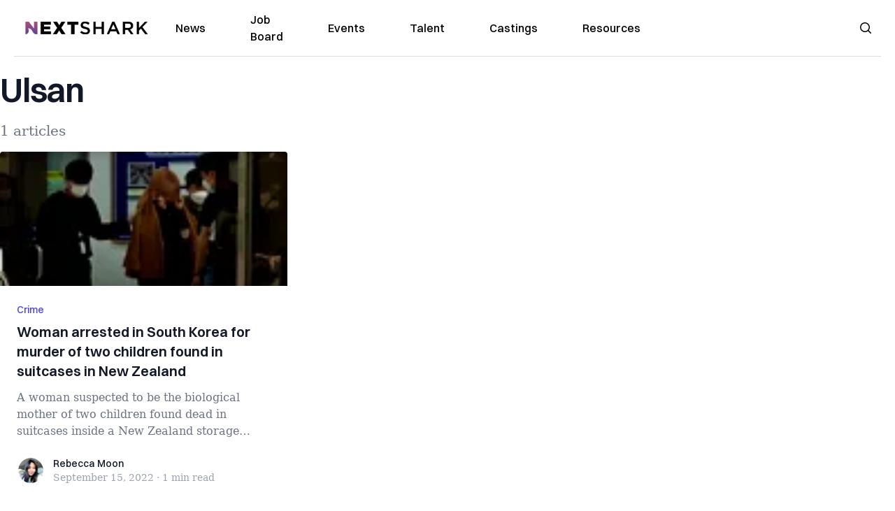

--- FILE ---
content_type: application/javascript; charset=utf-8
request_url: https://nextshark.com/_next/static/chunks/pages/resources-d835bb2c104e8407.js
body_size: 4303
content:
(self.webpackChunk_N_E=self.webpackChunk_N_E||[]).push([[3584],{21926:function(f,e,c){(window.__NEXT_P=window.__NEXT_P||[]).push(["/resources",function(){return c(31746)}])},36321:function(f,e,c){"use strict";c.d(e,{Z:function(){return FreestarAd}});var s=c(85893),a=c(91460),r=c.n(a);function FreestarAd(f){let{className:e="",placementName:c}=f,a=e.split(" ");return(0,s.jsx)(r(),{publisher:"nextshark-com",placementName:c,slotId:c,classList:a})}},1849:function(f,e,c){"use strict";c.d(e,{Z:function(){return CustomImage}});var s=c(85893),a=c(67294),r=c(25675),l=c.n(r);function CustomImage(f){let[e,c]=(0,a.useState)(!1),[r,n]=(0,a.useState)(!1),i=e?"/nextshark-thumbnail.jpg":f.src;return(0,s.jsxs)("div",{className:"relative",children:[(0,s.jsx)(l(),{...f,alt:f.alt,src:"".concat(i,"?blur=high"),style:{display:r?"none":"block",position:"absolute"},onError:f=>{e||c(!0)}}),(0,s.jsx)(l(),{...f,alt:f.alt,src:i,onError:f=>{console.log(f,"err"),e||c(!0)},onLoad:()=>{n(!0)}})]})}},49947:function(f,e,c){"use strict";c.d(e,{Z:function(){return Container}});var s=c(85893);c(67294);var a=c(22006);function Container(f){let{children:e,className:c=null}=f;return(0,s.jsx)("div",{className:(0,a.cn)("container mx-auto max-w-7xl px-0 xl:px-0 2xl:max-w-screen-2xl",c),children:e})}},80818:function(f,e,c){"use strict";c.d(e,{Z:function(){return Columns}});var s=c(85893),a=c(41664),r=c.n(a),l=c(22006);function LeftSideBar(f){let{className:e}=f;return(0,s.jsxs)("div",{className:(0,l.cn)("mb-5 pt-10",e),children:[(0,s.jsx)("div",{className:"mb-20 font-medium text-black lg:block",children:(0,s.jsxs)("ul",{children:[(0,s.jsx)("li",{className:"mb-7",children:(0,s.jsx)(r(),{href:"/happening-now",className:"hover:text-black",children:"Happening Now"})}),(0,s.jsx)("li",{className:"mb-7",children:(0,s.jsx)(r(),{href:"/culture",className:"hover:text-black",children:"Culture"})}),(0,s.jsx)("li",{className:"mb-7",children:(0,s.jsx)(r(),{href:"/business",className:"hover:text-black",children:"Business"})}),(0,s.jsx)("li",{className:"mb-7",children:(0,s.jsx)(r(),{href:"/opinion",className:"hover:text-black",children:"Opinion"})})]})}),(0,s.jsx)("div",{className:"font-medium text-black lg:block",children:(0,s.jsxs)("ul",{children:[(0,s.jsx)("li",{className:"mb-7",children:(0,s.jsx)(r(),{href:"/about",className:"hover:text-black",children:"About NextShark"})}),(0,s.jsx)("li",{className:"mb-7",children:(0,s.jsx)(r(),{href:"/support-nextshark-make-a-contribution",className:"hover:text-black",children:"Donate"})}),(0,s.jsx)("li",{className:"mb-7",children:(0,s.jsx)(r(),{href:"/contact",className:"hover:text-black",children:"Contact"})})]})})]})}var n=c(36321),i=c(11163);function TabMenu(f){let{className:e,menus:c}=f,a=(0,i.useRouter)(),{pathname:n}=a;return(0,s.jsx)("div",{className:(0,l.cn)("grid grid-flow-col justify-stretch border-b text-center text-sm text-[#464646]",e),children:null==c?void 0:c.map((f,e)=>(0,s.jsxs)("div",{className:"pt-3",children:[(0,s.jsx)("div",{className:(0,l.cn)("mb-3",n===f.uri&&"font-medium text-black"),children:(0,s.jsx)(r(),{href:f.uri,children:f.title})}),n===f.uri&&(0,s.jsx)("div",{className:"h-[5px] w-full bg-gradient-to-r from-[#d75c5f] via-[#a65679] to-[#744f93]",children:"\xa0"})]},e))})}function Columns(f){let{children:e,sidebar:c=!0,community:a=!1}=f;return(0,s.jsxs)(s.Fragment,{children:[a?(0,s.jsx)(TabMenu,{className:"grid lg:hidden",menus:[{title:"Job Board",uri:"/community/jobs"},{title:"Events",uri:"/community/events"},{title:"Talent",uri:"/community/talent"},{title:"Castings",uri:"/community/castings"},{title:"Resources",uri:"/resources"}]}):(0,s.jsx)(TabMenu,{className:"grid lg:hidden",menus:[{title:"Feed",uri:"/"},{title:"Happening Now",uri:"/happening-now"},{title:"Culture",uri:"/culture"},{title:"Business",uri:"/business"},{title:"Opinion",uri:"/opinion"}]}),(0,s.jsxs)("div",{className:"container flex s:max-w-full",children:[(0,s.jsx)("div",{className:"hidden w-2/12 lg:block",children:(0,s.jsx)("div",{className:"sticky top-20 pb-10",children:(0,s.jsx)(LeftSideBar,{})})}),(0,s.jsx)("div",{className:(0,l.cn)("w-full lg:border-l lg:border-r",c?"lg:w-7/12":"lg:w-full"),children:e}),c&&(0,s.jsx)("div",{className:"hidden  w-3/12 lg:block",children:(0,s.jsxs)("div",{className:"sticky top-20 pb-10",children:[(0,s.jsx)("div",{className:"items-centers mb-2 flex w-full justify-center pl-2 lg:mb-0",children:(0,s.jsx)(n.Z,{placementName:"nextshark_com_hp_right_rail_1",className:"mx-auto flex flex-col justify-center text-center"})}),(0,s.jsx)("div",{className:"items-centers mb-2  flex  w-full justify-center pl-2 lg:mb-0",children:(0,s.jsx)(n.Z,{placementName:"nextshark_com_hp_right_rail_6",className:"mx-auto flex flex-col justify-center text-center"})})]})})]})]})}},31746:function(f,e,c){"use strict";c.r(e),c.d(e,{__N_SSG:function(){return y},default:function(){return resources_Resources}});var s=c(85893),a=c(9008),r=c.n(a),l=c(5379),n=c.n(l),i=c(49947),t=c(29148),d=c(25675),o=c.n(d),m=c(41664),u=c.n(m),h=c(50259),x=c(67294),p=c(98388);function Accordion_Container(f){let{items:e}=f,c=(0,x.useRef)([]),[a,r]=(0,x.useState)(0),selectHandlder=f=>{r(e=>f===e?0:f)};return(0,s.jsx)("div",{children:(0,s.jsx)("div",{class:"flex justify-center  pt-10",children:(0,s.jsx)("div",{class:"mx-auto lg:container",children:(0,s.jsx)("div",{class:"",children:(0,s.jsx)("div",{class:"mx-auto max-w-full  bg-white",children:(0,s.jsx)("ul",{class:"shadow-box",children:e.map((f,e)=>{var r;let l=e+1;return(0,s.jsxs)("li",{class:"relative border-b border-gray-200",children:[(0,s.jsx)("button",{type:"button",class:"w-full px-2 py-6 text-left lg:px-6",onClick:()=>selectHandlder(l),children:(0,s.jsxs)("div",{class:"flex items-center justify-between",children:[" ",(0,s.jsxs)("span",{className:"text-lg font-medium",children:[" ",f.title]}),(0,s.jsx)("svg",{className:(0,p.m6)("h-5 w-5 text-gray-500 ",a===l&&"rotate-180 transform"),fill:"none","stroke-linecap":"round","stroke-linejoin":"round","stroke-width":"2",viewBox:"0 0 24 24",stroke:"currentColor",children:(0,s.jsx)("path",{d:"M19 9l-7 7-7-7"})})]})}),(0,s.jsx)("div",{ref:f=>{c.current[e]=f},className:(0,p.m6)("relative  overflow-hidden transition-all duration-700"),style:{maxHeight:a===l?(null==c?void 0:null===(r=c.current[e])||void 0===r?void 0:r.scrollHeight)+"px":"0px"},children:(0,s.jsx)("div",{class:"px-6 pb-6",children:f.content})})]},e)})})})})})})})}var k=c(25935),v=c(1849),g=c(80818);function classNames(){for(var f=arguments.length,e=Array(f),c=0;c<f;c++)e[c]=arguments[c];return e.filter(Boolean).join(" ")}function Resources(f){var e,c,a,r,l,d,m,x,p,j,b,N,y,w,_,C,A,Z,R,E,S,B,O,P,H,L,T,V;let{content:G,webview:I=!1,theme:M="light"}=f,F=(0,k.ZP)(G.content,"content.content");return(0,s.jsxs)(h.pm,{reCaptchaKey:"6LfOVR0mAAAAANh_BxyLj73vj5EQvoYBmNXVaV6J",scriptProps:{async:!1,defer:!1,appendTo:"head",nonce:void 0},children:[(0,s.jsx)(n(),{id:"6a67e425126239cc",dynamic:["dark"===M?"#1c1c1c":"#ffffff","dark"===M?"#ffffff":"#000000","dark"===M?"#ffffff":"#000000"],children:"body{background:".concat("dark"===M?"#1c1c1c":"#ffffff",";color:").concat("dark"===M?"#ffffff":"#000000","}h2{color:").concat("dark"===M?"#ffffff":"#000000","!important}")}),(0,s.jsx)(g.Z,{community:!0,sidebar:!1,children:(0,s.jsxs)(i.Z,{className:"mt-1 lg:mt-5 ",children:[(0,s.jsxs)("div",{className:n().dynamic([["6a67e425126239cc",["dark"===M?"#1c1c1c":"#ffffff","dark"===M?"#ffffff":"#000000","dark"===M?"#ffffff":"#000000"]]])+" flex gap-20  py-5 lg:px-10",children:[(0,s.jsxs)("div",{className:n().dynamic([["6a67e425126239cc",["dark"===M?"#1c1c1c":"#ffffff","dark"===M?"#ffffff":"#000000","dark"===M?"#ffffff":"#000000"]]])+"  md:w-5/12 lg:p-0 lg:pb-7",children:[(0,s.jsx)("h1",{className:n().dynamic([["6a67e425126239cc",["dark"===M?"#1c1c1c":"#ffffff","dark"===M?"#ffffff":"#000000","dark"===M?"#ffffff":"#000000"]]])+" "+(classNames(I?"font-poppins !text-[40px]":"font-dmsans","mb-4 text-[50px] uppercase leading-none md:text-[60px] lg:text-[80px]")||""),children:"AAPI Resources"}),(0,s.jsx)("p",{className:n().dynamic([["6a67e425126239cc",["dark"===M?"#1c1c1c":"#ffffff","dark"===M?"#ffffff":"#000000","dark"===M?"#ffffff":"#000000"]]])+" "+(classNames(I?"font-poppins":"font-dmsans text-lg","mb-4 ")||""),children:"Here is a comprehensive list of links, organizations, advocacy groups and more for Asian American, Hawaiian, and Pacific Islanders communities. Please help us continue to grow this list by sending any suggestions of groups or programs that are missing. We hope that these resources are able to empower you and further connect you with the community."}),(0,s.jsx)(u(),{className:classNames(I?"font-poppins":"font-dmsans","block w-full rounded-lg border bg-black py-5 text-center text-xl font-medium text-white lg:bg-transparent lg:text-slategray lg:hover:border-black lg:hover:bg-black lg:hover:text-white"),href:"#suggest","aria-label":"link to suggest a resource page",children:"Suggest a resource"})]}),(0,s.jsx)("div",{className:n().dynamic([["6a67e425126239cc",["dark"===M?"#1c1c1c":"#ffffff","dark"===M?"#ffffff":"#000000","dark"===M?"#ffffff":"#000000"]]])+" hidden w-7/12 md:block",children:(0,s.jsx)(v.Z,{src:"https://data.nextshark.com/wp-content/uploads/2023/05/pexels-katie-godowski-11503984-1.png",className:"hidden md:block",width:773,height:515,alt:"About"})})]}),(0,s.jsx)("div",{className:n().dynamic([["6a67e425126239cc",["dark"===M?"#1c1c1c":"#ffffff","dark"===M?"#ffffff":"#000000","dark"===M?"#ffffff":"#000000"]]])+" flex flex-col p-5 md:flex-row",children:(0,s.jsx)("div",{className:n().dynamic([["6a67e425126239cc",["dark"===M?"#1c1c1c":"#ffffff","dark"===M?"#ffffff":"#000000","dark"===M?"#ffffff":"#000000"]]])+" mb-20 md:mb-0 md:w-full",children:(0,s.jsx)(Accordion_Container,{items:[{title:null===(c=F[0])||void 0===c?void 0:null===(e=c.props)||void 0===e?void 0:e.children,content:(0,s.jsx)("ul",{className:n().dynamic([["6a67e425126239cc",["dark"===M?"#1c1c1c":"#ffffff","dark"===M?"#ffffff":"#000000","dark"===M?"#ffffff":"#000000"]]])+" resources-lists",children:null===(r=F[1])||void 0===r?void 0:null===(a=r.props)||void 0===a?void 0:a.children})},{title:null===(d=F[2])||void 0===d?void 0:null===(l=d.props)||void 0===l?void 0:l.children,content:(0,s.jsx)("ul",{className:n().dynamic([["6a67e425126239cc",["dark"===M?"#1c1c1c":"#ffffff","dark"===M?"#ffffff":"#000000","dark"===M?"#ffffff":"#000000"]]])+" resources-lists",children:null===(x=F[3])||void 0===x?void 0:null===(m=x.props)||void 0===m?void 0:m.children})},{title:null===(j=F[4])||void 0===j?void 0:null===(p=j.props)||void 0===p?void 0:p.children,content:(0,s.jsx)("ul",{className:n().dynamic([["6a67e425126239cc",["dark"===M?"#1c1c1c":"#ffffff","dark"===M?"#ffffff":"#000000","dark"===M?"#ffffff":"#000000"]]])+" resources-lists",children:null===(N=F[5])||void 0===N?void 0:null===(b=N.props)||void 0===b?void 0:b.children})},{title:null===(w=F[6])||void 0===w?void 0:null===(y=w.props)||void 0===y?void 0:y.children,content:(0,s.jsx)("ul",{className:n().dynamic([["6a67e425126239cc",["dark"===M?"#1c1c1c":"#ffffff","dark"===M?"#ffffff":"#000000","dark"===M?"#ffffff":"#000000"]]])+" resources-lists",children:null===(C=F[7])||void 0===C?void 0:null===(_=C.props)||void 0===_?void 0:_.children})},{title:null===(Z=F[8])||void 0===Z?void 0:null===(A=Z.props)||void 0===A?void 0:A.children,content:(0,s.jsx)("ul",{className:n().dynamic([["6a67e425126239cc",["dark"===M?"#1c1c1c":"#ffffff","dark"===M?"#ffffff":"#000000","dark"===M?"#ffffff":"#000000"]]])+" resources-lists",children:null===(E=F[9])||void 0===E?void 0:null===(R=E.props)||void 0===R?void 0:R.children})},{title:null===(B=F[10])||void 0===B?void 0:null===(S=B.props)||void 0===S?void 0:S.children,content:(0,s.jsx)("ul",{className:n().dynamic([["6a67e425126239cc",["dark"===M?"#1c1c1c":"#ffffff","dark"===M?"#ffffff":"#000000","dark"===M?"#ffffff":"#000000"]]])+" resources-lists",children:null===(P=F[11])||void 0===P?void 0:null===(O=P.props)||void 0===O?void 0:O.children})},{title:null===(L=F[12])||void 0===L?void 0:null===(H=L.props)||void 0===H?void 0:H.children,content:(0,s.jsx)("ul",{className:n().dynamic([["6a67e425126239cc",["dark"===M?"#1c1c1c":"#ffffff","dark"===M?"#ffffff":"#000000","dark"===M?"#ffffff":"#000000"]]])+" resources-lists",children:null===(V=F[13])||void 0===V?void 0:null===(T=V.props)||void 0===T?void 0:T.children})}]})})}),(0,s.jsx)("a",{id:"suggest",className:n().dynamic([["6a67e425126239cc",["dark"===M?"#1c1c1c":"#ffffff","dark"===M?"#ffffff":"#000000","dark"===M?"#ffffff":"#000000"]]])}),(0,s.jsx)("div",{className:n().dynamic([["6a67e425126239cc",["dark"===M?"#1c1c1c":"#ffffff","dark"===M?"#ffffff":"#000000","dark"===M?"#ffffff":"#000000"]]])+" my-10 md:mx-auto md:max-w-7xl md:px-4 lg:mb-12 2xl:max-w-screen-2xl",children:(0,s.jsxs)("div",{className:n().dynamic([["6a67e425126239cc",["dark"===M?"#1c1c1c":"#ffffff","dark"===M?"#ffffff":"#000000","dark"===M?"#ffffff":"#000000"]]])+" flex flex-col bg-[#231F20] p-5 py-12 text-white md:flex-row md:py-16",children:[(0,s.jsxs)("div",{className:n().dynamic([["6a67e425126239cc",["dark"===M?"#1c1c1c":"#ffffff","dark"===M?"#ffffff":"#000000","dark"===M?"#ffffff":"#000000"]]])+" items-cesnter mb-14 flex flex-col justify-center  md:w-6/12 md:p-6",children:[(0,s.jsx)("div",{className:n().dynamic([["6a67e425126239cc",["dark"===M?"#1c1c1c":"#ffffff","dark"===M?"#ffffff":"#000000","dark"===M?"#ffffff":"#000000"]]])+" "+(classNames(I?"font-poppins":"font-dmsans","mb-4 text-[30px] font-medium leading-none md:text-4xl md:font-medium")||""),children:"Want to suggest a resource?"}),(0,s.jsx)("div",{className:n().dynamic([["6a67e425126239cc",["dark"===M?"#1c1c1c":"#ffffff","dark"===M?"#ffffff":"#000000","dark"===M?"#ffffff":"#000000"]]])+" "+(classNames(I?"font-poppins":"font-dmsans","mb-10 text-lg  md:mb-8")||""),children:"Please fill out the form with your suggestions to help us provide the community with resources. Thank you for your help!"}),(0,s.jsxs)("div",{className:n().dynamic([["6a67e425126239cc",["dark"===M?"#1c1c1c":"#ffffff","dark"===M?"#ffffff":"#000000","dark"===M?"#ffffff":"#000000"]]])+" mb-6",children:[(0,s.jsx)("div",{className:n().dynamic([["6a67e425126239cc",["dark"===M?"#1c1c1c":"#ffffff","dark"===M?"#ffffff":"#000000","dark"===M?"#ffffff":"#000000"]]])+" "+(classNames(I?"font-poppins":"font-dmsans","mb-3  text-[22px] font-medium  leading-none md:text-2xl md:font-medium")||""),children:"Resources we accept:"}),(0,s.jsx)("div",{className:n().dynamic([["6a67e425126239cc",["dark"===M?"#1c1c1c":"#ffffff","dark"===M?"#ffffff":"#000000","dark"===M?"#ffffff":"#000000"]]]),children:(0,s.jsxs)("ul",{className:n().dynamic([["6a67e425126239cc",["dark"===M?"#1c1c1c":"#ffffff","dark"===M?"#ffffff":"#000000","dark"===M?"#ffffff":"#000000"]]])+" "+(classNames(I?"font-poppins":"font-dmsans"," text-lg")||""),children:[(0,s.jsxs)("li",{className:n().dynamic([["6a67e425126239cc",["dark"===M?"#1c1c1c":"#ffffff","dark"===M?"#ffffff":"#000000","dark"===M?"#ffffff":"#000000"]]])+" flex items-center  gap-3",children:[(0,s.jsx)(o(),{src:"/SVG/check-white.svg",alt:"Check",height:"16",width:"16"}),"Activism resources"]}),(0,s.jsxs)("li",{className:n().dynamic([["6a67e425126239cc",["dark"===M?"#1c1c1c":"#ffffff","dark"===M?"#ffffff":"#000000","dark"===M?"#ffffff":"#000000"]]])+" flex items-center  gap-3",children:[(0,s.jsx)(o(),{src:"/SVG/check-white.svg",alt:"Check",height:"16",width:"16"}),"Mutual aid, donations, and fundraisers"]}),(0,s.jsxs)("li",{className:n().dynamic([["6a67e425126239cc",["dark"===M?"#1c1c1c":"#ffffff","dark"===M?"#ffffff":"#000000","dark"===M?"#ffffff":"#000000"]]])+" flex items-center  gap-3",children:[(0,s.jsx)(o(),{src:"/SVG/check-white.svg",alt:"Check",height:"22",width:"22"}),"AAPI-focused or intersectional organizations, networks, and collectives in any domain"]}),(0,s.jsxs)("li",{className:n().dynamic([["6a67e425126239cc",["dark"===M?"#1c1c1c":"#ffffff","dark"===M?"#ffffff":"#000000","dark"===M?"#ffffff":"#000000"]]])+" flex items-center  gap-3",children:[(0,s.jsx)(o(),{src:"/SVG/check-white.svg",alt:"Check",height:"16",width:"16"}),"Anti-Asian hate responding, help, reporting, etc. resources"]})]})})]}),(0,s.jsxs)("div",{className:n().dynamic([["6a67e425126239cc",["dark"===M?"#1c1c1c":"#ffffff","dark"===M?"#ffffff":"#000000","dark"===M?"#ffffff":"#000000"]]])+" mb-2",children:[(0,s.jsx)("div",{className:n().dynamic([["6a67e425126239cc",["dark"===M?"#1c1c1c":"#ffffff","dark"===M?"#ffffff":"#000000","dark"===M?"#ffffff":"#000000"]]])+" "+(classNames(I?"font-poppins":"font-dmsans","mb-3  text-[22px] font-medium  leading-none md:text-2xl md:font-medium")||""),children:"Resources we DO NOT accept:"}),(0,s.jsx)("div",{className:n().dynamic([["6a67e425126239cc",["dark"===M?"#1c1c1c":"#ffffff","dark"===M?"#ffffff":"#000000","dark"===M?"#ffffff":"#000000"]]]),children:(0,s.jsxs)("ul",{className:n().dynamic([["6a67e425126239cc",["dark"===M?"#1c1c1c":"#ffffff","dark"===M?"#ffffff":"#000000","dark"===M?"#ffffff":"#000000"]]])+" "+(classNames(I?"font-poppins":"font-dmsans","text-lg")||""),children:[(0,s.jsxs)("li",{className:n().dynamic([["6a67e425126239cc",["dark"===M?"#1c1c1c":"#ffffff","dark"===M?"#ffffff":"#000000","dark"===M?"#ffffff":"#000000"]]])+" flex items-center  gap-3",children:[(0,s.jsx)(o(),{src:"/SVG/cross-white.svg",alt:"Check",height:"22",width:"22"}),"Organizations or entities spreading hate and discriminatory materials and agendas"]}),(0,s.jsxs)("li",{className:n().dynamic([["6a67e425126239cc",["dark"===M?"#1c1c1c":"#ffffff","dark"===M?"#ffffff":"#000000","dark"===M?"#ffffff":"#000000"]]])+" flex items-center  gap-3",children:[(0,s.jsx)(o(),{src:"/SVG/cross-white.svg",alt:"Check",height:"16",width:"16"}),"Radical political group"]})]})})]})]}),(0,s.jsx)("div",{className:n().dynamic([["6a67e425126239cc",["dark"===M?"#1c1c1c":"#ffffff","dark"===M?"#ffffff":"#000000","dark"===M?"#ffffff":"#000000"]]])+" flex flex-col justify-center border-gray-500 md:w-6/12 md:border-l md:pl-5",children:(0,s.jsx)(t.Z,{webview:I})})]})})]})})]})}var j=c(16355),b=c(27070),N=c(55334),y=!0;function resources_Resources(f){var e,c;let{menuItems:a,content:l}=f,n=(0,k.ZP)(null!==(c=(0,N.dG)(null==l?void 0:null===(e=l.seo)||void 0===e?void 0:e.fullHead))&&void 0!==c?c:"");return(0,s.jsxs)(s.Fragment,{children:[(0,s.jsx)(r(),{children:n}),(0,s.jsx)(j.Z,{menuItems:a}),(0,s.jsx)(Resources,{content:l}),(0,s.jsx)(b.Z,{})]})}},17524:function(f,e,c){"use strict";var s=c(67294);let a=s.forwardRef(function({title:f,titleId:e,...c},a){return s.createElement("svg",Object.assign({xmlns:"http://www.w3.org/2000/svg",viewBox:"0 0 20 20",fill:"currentColor","aria-hidden":"true","data-slot":"icon",ref:a,"aria-labelledby":e},c),f?s.createElement("title",{id:e},f):null,s.createElement("path",{fillRule:"evenodd",d:"M8.22 5.22a.75.75 0 0 1 1.06 0l4.25 4.25a.75.75 0 0 1 0 1.06l-4.25 4.25a.75.75 0 0 1-1.06-1.06L11.94 10 8.22 6.28a.75.75 0 0 1 0-1.06Z",clipRule:"evenodd"}))});e.Z=a},51446:function(f,e,c){"use strict";var s=c(67294);let a=s.forwardRef(function({title:f,titleId:e,...c},a){return s.createElement("svg",Object.assign({xmlns:"http://www.w3.org/2000/svg",fill:"none",viewBox:"0 0 24 24",strokeWidth:1.5,stroke:"currentColor","aria-hidden":"true","data-slot":"icon",ref:a,"aria-labelledby":e},c),f?s.createElement("title",{id:e},f):null,s.createElement("path",{strokeLinecap:"round",strokeLinejoin:"round",d:"M15.75 19.5 8.25 12l7.5-7.5"}))});e.Z=a}},function(f){f.O(0,[1664,5675,3965,8159,1460,4920,7536,5935,5334,9860,9148,9774,2888,179],function(){return f(f.s=21926)}),_N_E=f.O()}]);